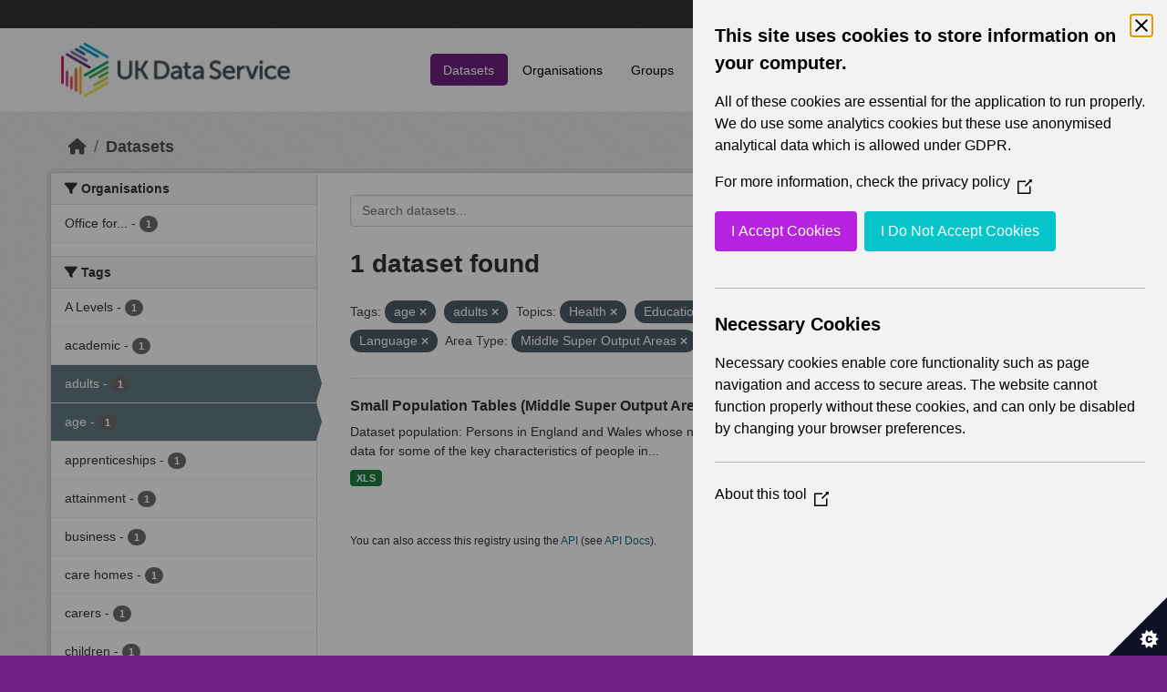

--- FILE ---
content_type: text/html; charset=utf-8
request_url: https://statistics.ukdataservice.ac.uk/dataset/?tags=age&vocab_Topics=Health&vocab_Topics=Education+and+qualifications&vocab_Topics=Language&vocab_Area_type=Middle+Super+Output+Areas&vocab_Area_type=Countries&vocab_Area_type=Local+Authorities&vocab_Year=2011&tags=adults
body_size: 5482
content:
<!DOCTYPE html>
<!--[if IE 9]> <html lang="en_GB" class="ie9"> <![endif]-->
<!--[if gt IE 8]><!--> <html lang="en_GB"  > <!--<![endif]-->
  <head>
    <meta charset="utf-8" />
      <meta name="csrf_field_name" content="_csrf_token" />
      <meta name="_csrf_token" content="IjZlMzA0OTI3OTEzNWUxNjE2ZTk3ODEzY2E0MzY4NjVkNTNlOTgxMzYi.aW14bQ.rGgBE8FXCHgw9VNt5wB4mR1EazM" />

      <meta name="generator" content="ckan 2.11.2" />
      <meta name="viewport" content="width=device-width, initial-scale=1.0">
    <title>Dataset - UK Data Service CKAN</title>

    
    
    <link rel="shortcut icon" href="/base/images/ckan.ico" />
    
    
        <link rel="alternate" type="text/n3" href="https://statistics.ukdataservice.ac.uk/catalog.n3"/>
        <link rel="alternate" type="text/turtle" href="https://statistics.ukdataservice.ac.uk/catalog.ttl"/>
        <link rel="alternate" type="application/rdf+xml" href="https://statistics.ukdataservice.ac.uk/catalog.xml"/>
        <link rel="alternate" type="application/ld+json" href="https://statistics.ukdataservice.ac.uk/catalog.jsonld"/>
    

    
    
  
      
      
      
    

  

    
    


    
    

    


    
    <link href="/webassets/base/757e28ef_main.css" rel="stylesheet"/>
<link href="/webassets/leaflet/745de6ad-leaflet.css" rel="stylesheet"/>
<link href="/webassets/ckanext-geoview/f197a782_geo-resource-styles.css" rel="stylesheet"/>
<link href="/webassets/ckanext-harvest/c95a0af2_harvest_css.css" rel="stylesheet"/>
  <style>
        .account-masthead {
    background-color: #333333;
}
 
.homepage .module-search .module-content {
  color: white;
  background-color: #702082;
}
 
.homepage .module-search .tags {
  background-color: #333333;
}
 
.masthead {
  margin-bottom: initial;
  padding: 10px 0;
  color: #fff;
  background: #ffffff url("../../base/images/bg.png");
}

.masthead .main-navbar ul.navbar-nav li a, 
.masthead .main-navbar ul.navbar-nav li a:focus, 
.masthead .main-navbar ul.navbar-nav li a:hover, 
.masthead .main-navbar ul.navbar-nav li.active a, 
.masthead .main-navbar ul.navbar-nav li.active a:hover, 
.masthead .main-navbar ul.navbar-nav li.active a:focus {
  color: #000;
  text-shadow: none;
}

.masthead .main-navbar ul.navbar-nav li a:hover,
.masthead .main-navbar ul.navbar-nav li a:focus,
.masthead .main-navbar ul.navbar-nav li.active a {
  background-color: #702082;
  color: #fff;
}
 
.site-footer,
body {
  background-color: #702082;
}

.site-footer .list-unstyled {
  color: #CCDEE3;
}
      </style>
    
  <link rel="stylesheet" href="/bg-7.css" /> 

    

  </head>

  
  <body data-site-root="https://statistics.ukdataservice.ac.uk/" data-locale-root="https://statistics.ukdataservice.ac.uk/" >

    
    <div class="visually-hidden-focusable"><a href="#content">Skip to main content</a></div>
  

  
    


    
     
<div class="account-masthead">
  <div class="container">
     
    <nav class="account not-authed" aria-label="Account">
      <ul class="list-unstyled">
        
        <li><a href="/user/login">Log in</a></li>
         
      </ul>
    </nav>
     
  </div>
</div>

<header class="masthead">
  <div class="container">
      
    <nav class="navbar navbar-expand-lg navbar-light">
      <hgroup class="header-image navbar-left">

      
      
      <a class="logo" href="/">
        <img src="https://ukdataservice.ac.uk/app/themes/ukds/dist/images/ukds-logo-col-grey.png" alt="UK Data Service CKAN"
          title="UK Data Service CKAN" />
      </a>
      
      

       </hgroup>
      <button class="navbar-toggler" type="button" data-bs-toggle="collapse" data-bs-target="#main-navigation-toggle"
        aria-controls="main-navigation-toggle" aria-expanded="false" aria-label="Toggle navigation">
        <span class="fa fa-bars text-white"></span>
      </button>

      <div class="main-navbar collapse navbar-collapse" id="main-navigation-toggle">
        <ul class="navbar-nav ms-auto mb-2 mb-lg-0">
          
            
              
              

              <li class="active"><a href="/dataset/">Datasets</a></li><li><a href="/organization/">Organisations</a></li><li><a href="/group/">Groups</a></li><li><a href="/about">About</a></li><li><a href="/pages/accessibility-statement">Accessibility Statement</a></li>
            
          </ul>

      
      
          <form class="d-flex site-search" action="/dataset/" method="get">
              <label class="d-none" for="field-sitewide-search">Search Datasets...</label>
              <input id="field-sitewide-search" class="form-control me-2"  type="text" name="q" placeholder="Search" aria-label="Search datasets..."/>
              <button class="btn" type="submit" aria-label="Submit"><i class="fa fa-search"></i></button>
          </form>
      
      </div>
    </nav>
  </div>
</header>

    

    

  
    <div class="main">
      <div id="content" class="container">
        
          
            <div class="flash-messages">
              
                
              
            </div>
          

          
            <div class="toolbar" role="navigation" aria-label="Breadcrumb">
              
                
                  <ol class="breadcrumb">
                    
<li class="home"><a href="/" aria-label="Home"><i class="fa fa-home"></i><span> Home</span></a></li>
                    
  <li class="active"><a href="/dataset/">Datasets</a></li>

                  </ol>
                
              
            </div>
          

          <div class="row wrapper">
            
            
            

            
              <aside class="secondary col-md-3">
                
                
  <div class="filters">
    <div>
      
        

    
    
	
	    
		<section class="module module-narrow module-shallow">
		    
			<h2 class="module-heading">
			    <i class="fa fa-filter"></i>
			    Organisations
			</h2>
		    
		    



<nav aria-label="Organisations">
	<ul class="list-unstyled nav nav-simple nav-facet">
	
		
		
		
		
		<li class="nav-item">
		<a href="/dataset/?tags=age&amp;tags=adults&amp;vocab_Topics=Health&amp;vocab_Topics=Education+and+qualifications&amp;vocab_Topics=Language&amp;vocab_Area_type=Middle+Super+Output+Areas&amp;vocab_Area_type=Countries&amp;vocab_Area_type=Local+Authorities&amp;vocab_Year=2011&amp;organization=office-national-statistics-national-records-scotland-northern-ireland-statistics-and-research" title="Office for National Statistics; National Records of Scotland; Northern Ireland Statistics and Research Agency; UK Data Service. ">
			<span class="item-label">Office for...</span>
			<span class="hidden separator"> - </span>
			<span class="item-count badge">1</span>
		</a>
		</li>
	
	</ul>
</nav>

<p class="module-footer">
	
	
	
</p>



		</section>
	    
	
    

      
        

    
    
	
	    
		<section class="module module-narrow module-shallow">
		    
			<h2 class="module-heading">
			    <i class="fa fa-filter"></i>
			    Tags
			</h2>
		    
		    



<nav aria-label="Tags">
	<ul class="list-unstyled nav nav-simple nav-facet">
	
		
		
		
		
		<li class="nav-item">
		<a href="/dataset/?tags=age&amp;tags=adults&amp;vocab_Topics=Health&amp;vocab_Topics=Education+and+qualifications&amp;vocab_Topics=Language&amp;vocab_Area_type=Middle+Super+Output+Areas&amp;vocab_Area_type=Countries&amp;vocab_Area_type=Local+Authorities&amp;vocab_Year=2011&amp;tags=A+Levels" title="">
			<span class="item-label">A Levels</span>
			<span class="hidden separator"> - </span>
			<span class="item-count badge">1</span>
		</a>
		</li>
	
		
		
		
		
		<li class="nav-item">
		<a href="/dataset/?tags=age&amp;tags=adults&amp;vocab_Topics=Health&amp;vocab_Topics=Education+and+qualifications&amp;vocab_Topics=Language&amp;vocab_Area_type=Middle+Super+Output+Areas&amp;vocab_Area_type=Countries&amp;vocab_Area_type=Local+Authorities&amp;vocab_Year=2011&amp;tags=academic" title="">
			<span class="item-label">academic</span>
			<span class="hidden separator"> - </span>
			<span class="item-count badge">1</span>
		</a>
		</li>
	
		
		
		
		
		<li class="nav-item active">
		<a href="/dataset/?tags=age&amp;vocab_Topics=Health&amp;vocab_Topics=Education+and+qualifications&amp;vocab_Topics=Language&amp;vocab_Area_type=Middle+Super+Output+Areas&amp;vocab_Area_type=Countries&amp;vocab_Area_type=Local+Authorities&amp;vocab_Year=2011" title="">
			<span class="item-label">adults</span>
			<span class="hidden separator"> - </span>
			<span class="item-count badge">1</span>
		</a>
		</li>
	
		
		
		
		
		<li class="nav-item active">
		<a href="/dataset/?tags=adults&amp;vocab_Topics=Health&amp;vocab_Topics=Education+and+qualifications&amp;vocab_Topics=Language&amp;vocab_Area_type=Middle+Super+Output+Areas&amp;vocab_Area_type=Countries&amp;vocab_Area_type=Local+Authorities&amp;vocab_Year=2011" title="">
			<span class="item-label">age</span>
			<span class="hidden separator"> - </span>
			<span class="item-count badge">1</span>
		</a>
		</li>
	
		
		
		
		
		<li class="nav-item">
		<a href="/dataset/?tags=age&amp;tags=adults&amp;vocab_Topics=Health&amp;vocab_Topics=Education+and+qualifications&amp;vocab_Topics=Language&amp;vocab_Area_type=Middle+Super+Output+Areas&amp;vocab_Area_type=Countries&amp;vocab_Area_type=Local+Authorities&amp;vocab_Year=2011&amp;tags=apprenticeships" title="">
			<span class="item-label">apprenticeships</span>
			<span class="hidden separator"> - </span>
			<span class="item-count badge">1</span>
		</a>
		</li>
	
		
		
		
		
		<li class="nav-item">
		<a href="/dataset/?tags=age&amp;tags=adults&amp;vocab_Topics=Health&amp;vocab_Topics=Education+and+qualifications&amp;vocab_Topics=Language&amp;vocab_Area_type=Middle+Super+Output+Areas&amp;vocab_Area_type=Countries&amp;vocab_Area_type=Local+Authorities&amp;vocab_Year=2011&amp;tags=attainment" title="">
			<span class="item-label">attainment</span>
			<span class="hidden separator"> - </span>
			<span class="item-count badge">1</span>
		</a>
		</li>
	
		
		
		
		
		<li class="nav-item">
		<a href="/dataset/?tags=age&amp;tags=adults&amp;vocab_Topics=Health&amp;vocab_Topics=Education+and+qualifications&amp;vocab_Topics=Language&amp;vocab_Area_type=Middle+Super+Output+Areas&amp;vocab_Area_type=Countries&amp;vocab_Area_type=Local+Authorities&amp;vocab_Year=2011&amp;tags=business" title="">
			<span class="item-label">business</span>
			<span class="hidden separator"> - </span>
			<span class="item-count badge">1</span>
		</a>
		</li>
	
		
		
		
		
		<li class="nav-item">
		<a href="/dataset/?tags=age&amp;tags=adults&amp;vocab_Topics=Health&amp;vocab_Topics=Education+and+qualifications&amp;vocab_Topics=Language&amp;vocab_Area_type=Middle+Super+Output+Areas&amp;vocab_Area_type=Countries&amp;vocab_Area_type=Local+Authorities&amp;vocab_Year=2011&amp;tags=care+homes" title="">
			<span class="item-label">care homes</span>
			<span class="hidden separator"> - </span>
			<span class="item-count badge">1</span>
		</a>
		</li>
	
		
		
		
		
		<li class="nav-item">
		<a href="/dataset/?tags=age&amp;tags=adults&amp;vocab_Topics=Health&amp;vocab_Topics=Education+and+qualifications&amp;vocab_Topics=Language&amp;vocab_Area_type=Middle+Super+Output+Areas&amp;vocab_Area_type=Countries&amp;vocab_Area_type=Local+Authorities&amp;vocab_Year=2011&amp;tags=carers" title="">
			<span class="item-label">carers</span>
			<span class="hidden separator"> - </span>
			<span class="item-count badge">1</span>
		</a>
		</li>
	
		
		
		
		
		<li class="nav-item">
		<a href="/dataset/?tags=age&amp;tags=adults&amp;vocab_Topics=Health&amp;vocab_Topics=Education+and+qualifications&amp;vocab_Topics=Language&amp;vocab_Area_type=Middle+Super+Output+Areas&amp;vocab_Area_type=Countries&amp;vocab_Area_type=Local+Authorities&amp;vocab_Year=2011&amp;tags=children" title="">
			<span class="item-label">children</span>
			<span class="hidden separator"> - </span>
			<span class="item-count badge">1</span>
		</a>
		</li>
	
	</ul>
</nav>

<p class="module-footer">
	
	
		<a href="/dataset/?tags=age&amp;tags=adults&amp;vocab_Topics=Health&amp;vocab_Topics=Education+and+qualifications&amp;vocab_Topics=Language&amp;vocab_Area_type=Middle+Super+Output+Areas&amp;vocab_Area_type=Countries&amp;vocab_Area_type=Local+Authorities&amp;vocab_Year=2011&amp;_tags_limit=0" class="read-more">Show More Tags</a>
	
	
</p>



		</section>
	    
	
    

      
        

    
    
	
	    
		<section class="module module-narrow module-shallow">
		    
			<h2 class="module-heading">
			    <i class="fa fa-filter"></i>
			    Formats
			</h2>
		    
		    



<nav aria-label="Formats">
	<ul class="list-unstyled nav nav-simple nav-facet">
	
		
		
		
		
		<li class="nav-item">
		<a href="/dataset/?tags=age&amp;tags=adults&amp;vocab_Topics=Health&amp;vocab_Topics=Education+and+qualifications&amp;vocab_Topics=Language&amp;vocab_Area_type=Middle+Super+Output+Areas&amp;vocab_Area_type=Countries&amp;vocab_Area_type=Local+Authorities&amp;vocab_Year=2011&amp;res_format=XLS" title="">
			<span class="item-label">XLS</span>
			<span class="hidden separator"> - </span>
			<span class="item-count badge">1</span>
		</a>
		</li>
	
	</ul>
</nav>

<p class="module-footer">
	
	
	
</p>



		</section>
	    
	
    

      
        

    
    
	
	    
		<section class="module module-narrow module-shallow">
		    
			<h2 class="module-heading">
			    <i class="fa fa-filter"></i>
			    Licenses
			</h2>
		    
		    



<nav aria-label="Licenses">
	<ul class="list-unstyled nav nav-simple nav-facet">
	
		
		
		
		
		<li class="nav-item">
		<a href="/dataset/?tags=age&amp;tags=adults&amp;vocab_Topics=Health&amp;vocab_Topics=Education+and+qualifications&amp;vocab_Topics=Language&amp;vocab_Area_type=Middle+Super+Output+Areas&amp;vocab_Area_type=Countries&amp;vocab_Area_type=Local+Authorities&amp;vocab_Year=2011&amp;license_id=uk-ogl" title="UK Open Government Licence (OGL)">
			<span class="item-label">UK Open Government...</span>
			<span class="hidden separator"> - </span>
			<span class="item-count badge">1</span>
		</a>
		</li>
	
	</ul>
</nav>

<p class="module-footer">
	
	
	
</p>



		</section>
	    
	
    

      
        

    
    
	
	    
		<section class="module module-narrow module-shallow">
		    
			<h2 class="module-heading">
			    <i class="fa fa-filter"></i>
			    Year
			</h2>
		    
		    



<nav aria-label="Year">
	<ul class="list-unstyled nav nav-simple nav-facet">
	
		
		
		
		
		<li class="nav-item active">
		<a href="/dataset/?tags=age&amp;tags=adults&amp;vocab_Topics=Health&amp;vocab_Topics=Education+and+qualifications&amp;vocab_Topics=Language&amp;vocab_Area_type=Middle+Super+Output+Areas&amp;vocab_Area_type=Countries&amp;vocab_Area_type=Local+Authorities" title="">
			<span class="item-label">2011</span>
			<span class="hidden separator"> - </span>
			<span class="item-count badge">1</span>
		</a>
		</li>
	
	</ul>
</nav>

<p class="module-footer">
	
	
	
</p>



		</section>
	    
	
    

      
        

    
    
	
	    
		<section class="module module-narrow module-shallow">
		    
			<h2 class="module-heading">
			    <i class="fa fa-filter"></i>
			    Topics
			</h2>
		    
		    



<nav aria-label="Topics">
	<ul class="list-unstyled nav nav-simple nav-facet">
	
		
		
		
		
		<li class="nav-item">
		<a href="/dataset/?tags=age&amp;tags=adults&amp;vocab_Topics=Health&amp;vocab_Topics=Education+and+qualifications&amp;vocab_Topics=Language&amp;vocab_Area_type=Middle+Super+Output+Areas&amp;vocab_Area_type=Countries&amp;vocab_Area_type=Local+Authorities&amp;vocab_Year=2011&amp;vocab_Topics=Demography" title="">
			<span class="item-label">Demography</span>
			<span class="hidden separator"> - </span>
			<span class="item-count badge">1</span>
		</a>
		</li>
	
		
		
		
		
		<li class="nav-item active">
		<a href="/dataset/?tags=age&amp;tags=adults&amp;vocab_Topics=Health&amp;vocab_Topics=Language&amp;vocab_Area_type=Middle+Super+Output+Areas&amp;vocab_Area_type=Countries&amp;vocab_Area_type=Local+Authorities&amp;vocab_Year=2011" title="Education and qualifications">
			<span class="item-label">Education and...</span>
			<span class="hidden separator"> - </span>
			<span class="item-count badge">1</span>
		</a>
		</li>
	
		
		
		
		
		<li class="nav-item active">
		<a href="/dataset/?tags=age&amp;tags=adults&amp;vocab_Topics=Education+and+qualifications&amp;vocab_Topics=Language&amp;vocab_Area_type=Middle+Super+Output+Areas&amp;vocab_Area_type=Countries&amp;vocab_Area_type=Local+Authorities&amp;vocab_Year=2011" title="">
			<span class="item-label">Health</span>
			<span class="hidden separator"> - </span>
			<span class="item-count badge">1</span>
		</a>
		</li>
	
		
		
		
		
		<li class="nav-item">
		<a href="/dataset/?tags=age&amp;tags=adults&amp;vocab_Topics=Health&amp;vocab_Topics=Education+and+qualifications&amp;vocab_Topics=Language&amp;vocab_Area_type=Middle+Super+Output+Areas&amp;vocab_Area_type=Countries&amp;vocab_Area_type=Local+Authorities&amp;vocab_Year=2011&amp;vocab_Topics=Identity" title="">
			<span class="item-label">Identity</span>
			<span class="hidden separator"> - </span>
			<span class="item-count badge">1</span>
		</a>
		</li>
	
		
		
		
		
		<li class="nav-item">
		<a href="/dataset/?tags=age&amp;tags=adults&amp;vocab_Topics=Health&amp;vocab_Topics=Education+and+qualifications&amp;vocab_Topics=Language&amp;vocab_Area_type=Middle+Super+Output+Areas&amp;vocab_Area_type=Countries&amp;vocab_Area_type=Local+Authorities&amp;vocab_Year=2011&amp;vocab_Topics=Labour+market" title="">
			<span class="item-label">Labour market</span>
			<span class="hidden separator"> - </span>
			<span class="item-count badge">1</span>
		</a>
		</li>
	
		
		
		
		
		<li class="nav-item active">
		<a href="/dataset/?tags=age&amp;tags=adults&amp;vocab_Topics=Health&amp;vocab_Topics=Education+and+qualifications&amp;vocab_Area_type=Middle+Super+Output+Areas&amp;vocab_Area_type=Countries&amp;vocab_Area_type=Local+Authorities&amp;vocab_Year=2011" title="">
			<span class="item-label">Language</span>
			<span class="hidden separator"> - </span>
			<span class="item-count badge">1</span>
		</a>
		</li>
	
		
		
		
		
		<li class="nav-item">
		<a href="/dataset/?tags=age&amp;tags=adults&amp;vocab_Topics=Health&amp;vocab_Topics=Education+and+qualifications&amp;vocab_Topics=Language&amp;vocab_Area_type=Middle+Super+Output+Areas&amp;vocab_Area_type=Countries&amp;vocab_Area_type=Local+Authorities&amp;vocab_Year=2011&amp;vocab_Topics=Transport" title="">
			<span class="item-label">Transport</span>
			<span class="hidden separator"> - </span>
			<span class="item-count badge">1</span>
		</a>
		</li>
	
		
		
		
		
		<li class="nav-item">
		<a href="/dataset/?tags=age&amp;tags=adults&amp;vocab_Topics=Health&amp;vocab_Topics=Education+and+qualifications&amp;vocab_Topics=Language&amp;vocab_Area_type=Middle+Super+Output+Areas&amp;vocab_Area_type=Countries&amp;vocab_Area_type=Local+Authorities&amp;vocab_Year=2011&amp;vocab_Topics=Travel+to+work+or+study" title="">
			<span class="item-label">Travel to work or study</span>
			<span class="hidden separator"> - </span>
			<span class="item-count badge">1</span>
		</a>
		</li>
	
	</ul>
</nav>

<p class="module-footer">
	
	
	
</p>



		</section>
	    
	
    

      
        

    
    
	
	    
		<section class="module module-narrow module-shallow">
		    
			<h2 class="module-heading">
			    <i class="fa fa-filter"></i>
			    Unit
			</h2>
		    
		    



<nav aria-label="Unit">
	<ul class="list-unstyled nav nav-simple nav-facet">
	
		
		
		
		
		<li class="nav-item">
		<a href="/dataset/?tags=age&amp;tags=adults&amp;vocab_Topics=Health&amp;vocab_Topics=Education+and+qualifications&amp;vocab_Topics=Language&amp;vocab_Area_type=Middle+Super+Output+Areas&amp;vocab_Area_type=Countries&amp;vocab_Area_type=Local+Authorities&amp;vocab_Year=2011&amp;vocab_Unit=Persons" title="">
			<span class="item-label">Persons</span>
			<span class="hidden separator"> - </span>
			<span class="item-count badge">1</span>
		</a>
		</li>
	
	</ul>
</nav>

<p class="module-footer">
	
	
	
</p>



		</section>
	    
	
    

      
        

    
    
	
	    
		<section class="module module-narrow module-shallow">
		    
			<h2 class="module-heading">
			    <i class="fa fa-filter"></i>
			    Area Type
			</h2>
		    
		    



<nav aria-label="Area Type">
	<ul class="list-unstyled nav nav-simple nav-facet">
	
		
		
		
		
		<li class="nav-item active">
		<a href="/dataset/?tags=age&amp;tags=adults&amp;vocab_Topics=Health&amp;vocab_Topics=Education+and+qualifications&amp;vocab_Topics=Language&amp;vocab_Area_type=Middle+Super+Output+Areas&amp;vocab_Area_type=Local+Authorities&amp;vocab_Year=2011" title="">
			<span class="item-label">Countries</span>
			<span class="hidden separator"> - </span>
			<span class="item-count badge">1</span>
		</a>
		</li>
	
		
		
		
		
		<li class="nav-item active">
		<a href="/dataset/?tags=age&amp;tags=adults&amp;vocab_Topics=Health&amp;vocab_Topics=Education+and+qualifications&amp;vocab_Topics=Language&amp;vocab_Area_type=Middle+Super+Output+Areas&amp;vocab_Area_type=Countries&amp;vocab_Year=2011" title="">
			<span class="item-label">Local Authorities</span>
			<span class="hidden separator"> - </span>
			<span class="item-count badge">1</span>
		</a>
		</li>
	
		
		
		
		
		<li class="nav-item active">
		<a href="/dataset/?tags=age&amp;tags=adults&amp;vocab_Topics=Health&amp;vocab_Topics=Education+and+qualifications&amp;vocab_Topics=Language&amp;vocab_Area_type=Countries&amp;vocab_Area_type=Local+Authorities&amp;vocab_Year=2011" title="">
			<span class="item-label">Middle Super Output Areas</span>
			<span class="hidden separator"> - </span>
			<span class="item-count badge">1</span>
		</a>
		</li>
	
	</ul>
</nav>

<p class="module-footer">
	
	
	
</p>



		</section>
	    
	
    

      
    </div>
    <a class="close no-text hide-filters"><i class="fa fa-times-circle"></i><span class="text">close</span></a>
  </div>

              </aside>
            

            
              <div class="primary col-md-9 col-xs-12" role="main">
                
                
  <section class="module">
    <div class="module-content">
      
        
      
      
        
        
        







<form id="dataset-search-form" class="search-form" method="get" data-module="select-switch">

  
    <div class="input-group search-input-group">
      <input aria-label="Search datasets..." id="field-giant-search" type="text" class="form-control input-lg" name="q" value="" autocomplete="off" placeholder="Search datasets...">
      
      <span class="input-group-btn">
        <button class="btn btn-default btn-lg" type="submit" value="search" aria-label="Submit">
          <i class="fa fa-search"></i>
        </button>
      </span>
      
    </div>
  

  
    <span>






<input type="hidden" name="tags" value="age" />





<input type="hidden" name="tags" value="adults" />





<input type="hidden" name="vocab_Topics" value="Health" />





<input type="hidden" name="vocab_Topics" value="Education and qualifications" />





<input type="hidden" name="vocab_Topics" value="Language" />





<input type="hidden" name="vocab_Area_type" value="Middle Super Output Areas" />





<input type="hidden" name="vocab_Area_type" value="Countries" />





<input type="hidden" name="vocab_Area_type" value="Local Authorities" />





<input type="hidden" name="vocab_Year" value="2011" />



</span>
  

  
    
      <div class="form-group control-order-by">
        <label for="field-order-by">Order by</label>
        <select id="field-order-by" name="sort" class="form-control form-select">
          
            
              <option value="score desc, metadata_modified desc" selected="selected">Relevance</option>
            
          
            
              <option value="title_string asc">Name Ascending</option>
            
          
            
              <option value="title_string desc">Name Descending</option>
            
          
            
              <option value="metadata_modified desc">Last Modified</option>
            
          
        </select>
        
        <button class="btn btn-default js-hide" type="submit">Go</button>
        
      </div>
    
  

  
    <h1>
    
      

  
  
  
  

1 dataset found
    
    </h1>
  

  
    
      <p class="filter-list">
        
          
          <span class="facet">Tags:</span>
          
            <span class="filtered pill">age
              <a href="/dataset/?tags=adults&amp;vocab_Topics=Health&amp;vocab_Topics=Education+and+qualifications&amp;vocab_Topics=Language&amp;vocab_Area_type=Middle+Super+Output+Areas&amp;vocab_Area_type=Countries&amp;vocab_Area_type=Local+Authorities&amp;vocab_Year=2011" class="remove" title="Remove"><i class="fa fa-times"></i></a>
            </span>
          
            <span class="filtered pill">adults
              <a href="/dataset/?tags=age&amp;vocab_Topics=Health&amp;vocab_Topics=Education+and+qualifications&amp;vocab_Topics=Language&amp;vocab_Area_type=Middle+Super+Output+Areas&amp;vocab_Area_type=Countries&amp;vocab_Area_type=Local+Authorities&amp;vocab_Year=2011" class="remove" title="Remove"><i class="fa fa-times"></i></a>
            </span>
          
        
          
          <span class="facet">Topics:</span>
          
            <span class="filtered pill">Health
              <a href="/dataset/?tags=age&amp;tags=adults&amp;vocab_Topics=Education+and+qualifications&amp;vocab_Topics=Language&amp;vocab_Area_type=Middle+Super+Output+Areas&amp;vocab_Area_type=Countries&amp;vocab_Area_type=Local+Authorities&amp;vocab_Year=2011" class="remove" title="Remove"><i class="fa fa-times"></i></a>
            </span>
          
            <span class="filtered pill">Education and qualifications
              <a href="/dataset/?tags=age&amp;tags=adults&amp;vocab_Topics=Health&amp;vocab_Topics=Language&amp;vocab_Area_type=Middle+Super+Output+Areas&amp;vocab_Area_type=Countries&amp;vocab_Area_type=Local+Authorities&amp;vocab_Year=2011" class="remove" title="Remove"><i class="fa fa-times"></i></a>
            </span>
          
            <span class="filtered pill">Language
              <a href="/dataset/?tags=age&amp;tags=adults&amp;vocab_Topics=Health&amp;vocab_Topics=Education+and+qualifications&amp;vocab_Area_type=Middle+Super+Output+Areas&amp;vocab_Area_type=Countries&amp;vocab_Area_type=Local+Authorities&amp;vocab_Year=2011" class="remove" title="Remove"><i class="fa fa-times"></i></a>
            </span>
          
        
          
          <span class="facet">Area Type:</span>
          
            <span class="filtered pill">Middle Super Output Areas
              <a href="/dataset/?tags=age&amp;tags=adults&amp;vocab_Topics=Health&amp;vocab_Topics=Education+and+qualifications&amp;vocab_Topics=Language&amp;vocab_Area_type=Countries&amp;vocab_Area_type=Local+Authorities&amp;vocab_Year=2011" class="remove" title="Remove"><i class="fa fa-times"></i></a>
            </span>
          
            <span class="filtered pill">Countries
              <a href="/dataset/?tags=age&amp;tags=adults&amp;vocab_Topics=Health&amp;vocab_Topics=Education+and+qualifications&amp;vocab_Topics=Language&amp;vocab_Area_type=Middle+Super+Output+Areas&amp;vocab_Area_type=Local+Authorities&amp;vocab_Year=2011" class="remove" title="Remove"><i class="fa fa-times"></i></a>
            </span>
          
            <span class="filtered pill">Local Authorities
              <a href="/dataset/?tags=age&amp;tags=adults&amp;vocab_Topics=Health&amp;vocab_Topics=Education+and+qualifications&amp;vocab_Topics=Language&amp;vocab_Area_type=Middle+Super+Output+Areas&amp;vocab_Area_type=Countries&amp;vocab_Year=2011" class="remove" title="Remove"><i class="fa fa-times"></i></a>
            </span>
          
        
          
          <span class="facet">Year:</span>
          
            <span class="filtered pill">2011
              <a href="/dataset/?tags=age&amp;tags=adults&amp;vocab_Topics=Health&amp;vocab_Topics=Education+and+qualifications&amp;vocab_Topics=Language&amp;vocab_Area_type=Middle+Super+Output+Areas&amp;vocab_Area_type=Countries&amp;vocab_Area_type=Local+Authorities" class="remove" title="Remove"><i class="fa fa-times"></i></a>
            </span>
          
        
      </p>
      <a class="show-filters btn btn-default">Filter Results</a>
    
  

</form>




      
      
        

  
    <ul class="dataset-list list-unstyled">
    	
	      
	        




  <li class="dataset-item">
    
      <div class="dataset-content">
        
          <h2 class="dataset-heading">
            
              
            
            
    <a href="/dataset/small-population-tables-middle-super-output-areas-england-and-wales-detailed-cornish-tables" title="Small Population Tables (Middle Super Output Areas in England and Wales) - detailed Cornish tables">
      Small Population Tables (Middle Super Output Areas in England and Wales) -...
    </a>
            
            
              
            
          </h2>
        
        
          
            <div>Dataset population: Persons in England and Wales whose national identity is Cornish Small population tables provide census data for some of the key characteristics of people in...</div>
          
        
      </div>
      
        
          
            <ul class="dataset-resources list-unstyled">
              
                
                <li>
                  <a href="/dataset/small-population-tables-middle-super-output-areas-england-and-wales-detailed-cornish-tables" class="badge badge-default" data-format="xls">XLS</a>
                </li>
                
              
            </ul>
          
        
      
    
  </li>

	      
	    
    </ul>
  

      
    </div>

    
      
    
  </section>

  
    <section class="module">
      <div class="module-content">
        
          <small>
            
            
             You can also access this registry using the <a href="/api/3">API</a> (see <a href="http://docs.ckan.org/en/2.11/api/">API Docs</a>). 
          </small>
        
      </div>
    </section>
  

              </div>
            
          </div>
        
      </div>
    </div>
  
    <footer class="site-footer">
  <div class="container">
    
    <div class="row">
      <div class="col-md-8 footer-links">
        
          <ul class="list-unstyled">
            
              <li><h5>UK Data Service</h5><p>Funded by the Economic and Social Research Council (ESRC), the UK Data Service provides access to international, social, economic and population data.</p></li>
            
          </ul>
          <ul class="list-unstyled">
            
              
              <li><a href="http://docs.ckan.org/en/2.11/api/">CKAN API</a></li>
              <li><a href="http://www.ckan.org/">CKAN Association</a></li>
              <li><a href="http://www.opendefinition.org/okd/"><img src="/base/images/od_80x15_blue.png" alt="Open Data"></a></li>
            
          </ul>
        
      </div>
      <div class="col-md-4 attribution">
        
		<a href="https://esrc.ukri.org/" target="_blank">
			<img class="img-resonsive center-block" src="/base/images/esrc-logo.png" width="335" alt="ESRC Logo">
		</a>
          <p><strong>Powered by</strong> <a class="hide-text ckan-footer-logo" href="http://ckan.org">CKAN</a></p>
        
        
        
      </div>
    </div>
    
  </div>
</footer>
  
  
  
  
  
    

    
    <link href="/webassets/vendor/f3b8236b_select2.css" rel="stylesheet"/>
<link href="/webassets/vendor/53df638c_fontawesome.css" rel="stylesheet"/>
    <script src="/webassets/leaflet/d0f0aba7-leaflet.js" type="text/javascript"></script>
<script src="/webassets/matomo_webassets/e50cc28d-matomo.js" type="text/javascript"></script>
<script src="/webassets/cookie_webassets/5c1a3023-civic-banner.js" type="text/javascript"></script>
<script src="/webassets/vendor/240e5086_jquery.js" type="text/javascript"></script>
<script src="/webassets/vendor/5978e33d_vendor.js" type="text/javascript"></script>
<script src="/webassets/vendor/6d1ad7e6_bootstrap.js" type="text/javascript"></script>
<script src="/webassets/vendor/529a0eb7_htmx.js" type="text/javascript"></script>
<script src="/webassets/base/a65ea3a0_main.js" type="text/javascript"></script>
<script src="/webassets/base/b1def42f_ckan.js" type="text/javascript"></script>
  </body>
</html>

--- FILE ---
content_type: text/css; charset=utf-8
request_url: https://statistics.ukdataservice.ac.uk/bg-7.css
body_size: 1387
content:
@media (min-width: 768px) {
    .hero {
        background-image: url("/base/images/hero-image-7.jpg");
        background-repeat: no-repeat;
        background-clip: border-box;
        background-position-y: 58%;
        /* Make the bg use the whole screen width */
        background-size: cover;
    }
    .hero:after {
      background-color: rgba(0, 0, 0, 0.09);
      background-image: -moz-linear-gradient(top, rgba(0, 0, 0, 0.15), rgba(0, 0, 0, 0));
      background-image: -ms-linear-gradient(top, rgba(0, 0, 0, 0.15), rgba(0, 0, 0, 0));
      background-image: -webkit-gradient(linear, 0 0, 0 100%, from(rgba(0, 0, 0, 0.15)), to(rgba(0, 0, 0, 0)));
      background-image: -webkit-linear-gradient(top, rgba(0, 0, 0, 0.15), rgba(0, 0, 0, 0));
      background-image: -o-linear-gradient(top, rgba(0, 0, 0, 0.15), rgba(0, 0, 0, 0));
      background-image: linear-gradient(top, rgba(0, 0, 0, 0.15), rgba(0, 0, 0, 0));
      background-repeat: repeat-x;
      background-color: #f6f6f6;
      border-bottom: 1px solid #d0d0d0;
      border-radius: 3px 3px 0 0;
      -webkit-box-shadow: inset 0 -4px 0 rgba(0, 0, 0, 0.03);
      box-shadow: inset 0 -4px 0 rgba(0, 0, 0, 0.03);
    }
    .hero:after .back:hover {
      text-decoration: none;
    }
    .hero:after .back:hover span {
      text-decoration: underline;
    }
}